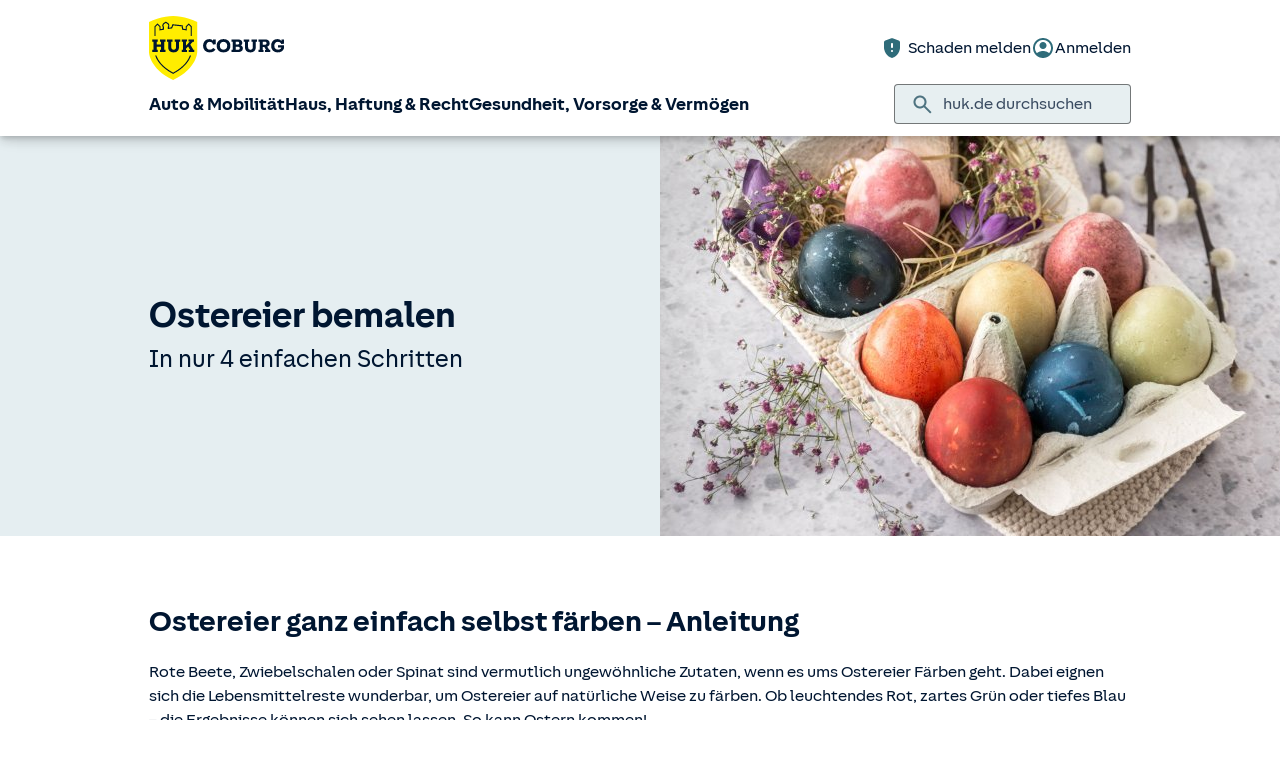

--- FILE ---
content_type: image/svg+xml
request_url: https://static.c.huk.de/content/dam/hukde/icons/navi/e-auto.svg
body_size: 889
content:
<?xml version="1.0" encoding="utf-8"?>
<!-- Generator: Adobe Illustrator 26.5.0, SVG Export Plug-In . SVG Version: 6.00 Build 0)  -->
<svg version="1.1" xmlns="http://www.w3.org/2000/svg" xmlns:xlink="http://www.w3.org/1999/xlink" x="0px" y="0px"
	 viewBox="0 0 96 96" style="enable-background:new 0 0 96 96;" xml:space="preserve">
<style type="text/css">
	.st0{display:none;}
	.st1{display:inline;fill:#D9E021;}
	.st2{fill:#2F6C7A;}
	.st3{fill:#2F6C7A;}
	.st4{fill:#FFFFFF;}
	
		.st5{clip-path:url(#SVGID_00000176028695156289931990000012247558935603458198_);fill:url(#SVGID_00000073693097974516642540000015202982562003032503_);}
	.st6{fill:#FFED00;}
	.st7{clip-path:url(#SVGID_00000114785754372792965060000007417623859348280750_);fill:#2F6C7A;}
	.st8{clip-path:url(#SVGID_00000114785754372792965060000007417623859348280750_);fill:#FFFFFF;}
	.st9{clip-path:url(#SVGID_00000065782688431766703110000013961691105486372516_);fill:#2F6C7A;}
	.st10{clip-path:url(#SVGID_00000152250959301954864260000007325503438767490703_);fill:#2F6C7A;}
	.st11{clip-path:url(#SVGID_00000152250959301954864260000007325503438767490703_);fill:#FFFFFF;}
	.st12{clip-path:url(#SVGID_00000047052481341249003090000005248593654211607445_);fill:#2F6C7A;}
	.st13{clip-path:url(#SVGID_00000047052481341249003090000005248593654211607445_);fill:#FFFFFF;}
	.st14{fill:none;stroke:#2F6C7A;}
	.st15{clip-path:url(#SVGID_00000127038031741484934140000017614387098164547249_);fill:#2F6C7A;}
	.st16{clip-path:url(#SVGID_00000127038031741484934140000017614387098164547249_);fill:#FFFFFF;}
	.st17{clip-path:url(#SVGID_00000027572478758880781720000006695496809793290126_);fill:#2F6C7A;}
	.st18{clip-path:url(#SVGID_00000027572478758880781720000006695496809793290126_);fill:#FFFFFF;}
	.st19{clip-path:url(#SVGID_00000155106588156405465750000010061356827341832617_);fill:#2F6C7A;}
	.st20{clip-path:url(#SVGID_00000155106588156405465750000010061356827341832617_);fill:#FFFFFF;}
	.st21{clip-path:url(#SVGID_00000008870783843140000020000010592266570590275996_);fill:#2F6C7A;}
	.st22{clip-path:url(#SVGID_00000008870783843140000020000010592266570590275996_);fill:#FFFFFF;}
	.st23{clip-path:url(#SVGID_00000085209414484951635570000014909250384781245574_);fill:#2F6C7A;}
	.st24{clip-path:url(#SVGID_00000085209414484951635570000014909250384781245574_);fill:#FFFFFF;}
	.st25{clip-path:url(#SVGID_00000168812618810163746080000013676647479042577041_);fill:#2F6C7A;}
	.st26{clip-path:url(#SVGID_00000168812618810163746080000013676647479042577041_);fill:#FFFFFF;}
	.st27{clip-path:url(#SVGID_00000113341451309334420050000003645446115200133566_);fill:#2F6C7A;}
	.st28{clip-path:url(#SVGID_00000113341451309334420050000003645446115200133566_);fill:#FFFFFF;}
	.st29{clip-path:url(#SVGID_00000078756872803161931740000000221310960401772698_);fill:#2F6C7A;}
	.st30{clip-path:url(#SVGID_00000078756872803161931740000000221310960401772698_);fill:#FFFFFF;}
</style>
<g id="Ebene_2" class="st0">
	<rect x="-299" y="-650" class="st1" width="1345" height="1050"/>
</g>
<g id="Ebene_3">
	<g>
		<g>
			<defs>
				<rect id="SVGID_00000049224298399857936470000013397750894018303901_" width="96" height="96"/>
			</defs>
			<clipPath id="SVGID_00000137810635209248518890000011131916067941265028_">
				<use xlink:href="#SVGID_00000049224298399857936470000013397750894018303901_"  style="overflow:visible;"/>
			</clipPath>
			<path style="clip-path:url(#SVGID_00000137810635209248518890000011131916067941265028_);fill:#2F6C7A;" d="M48,96
				c26.51,0,48-21.49,48-48S74.51,0,48,0S0,21.49,0,48S21.49,96,48,96"/>
		</g>
		<polygon class="st4" points="51.81,42.29 55.62,19.44 25.15,53.71 44.19,53.71 40.39,76.56 70.85,42.29 		"/>
	</g>
</g>
</svg>


--- FILE ---
content_type: application/javascript
request_url: https://static.c.huk.de/shield/components/1.12/lib/p-8f35a430.entry.js
body_size: 3418
content:
import{r as t,c as o,h as i,a as e}from"./p-aa7b4a1c.js";import{B as s}from"./p-ce81be5c.js";import{h as n}from"./p-fd9d9a5f.js";import{C as a}from"./p-536d912c.js";import{j as r,k as c,B as l,i as d,O as b,N as u,D as h,a8 as v,A as _,C as f,I as p,o as m}from"./p-4a6daa18.js";import{b as g}from"./p-ed941da3.js";const k=class{constructor(i){t(this,i),this.sClick=o(this,"sClick",7),this.sBlur=o(this,"sBlur",3),this.sFocus=o(this,"sFocus",3),this.color=r.Primary,this.disabled=!1,this.autofocus=!1,this.external=!1,this.fullWidth=!1,this.label=void 0,this.sTitle=void 0,this.sAriaLabel=void 0,this.loading=!1,this.size=c.MD,this.type=l.Button,this.url=void 0,this.download=void 0,this.variant=d.Filled,this.value=void 0,this.sTabindex=0,this.sPopovertarget=void 0,this.sAriaLabelledby=void 0,this.sAriaHaspopup=void 0,this.sAriaExpanded=void 0,this.sAriaControls=void 0,this.sAriaDescribedby=void 0}componentName;sClick;sBlur;sFocus;buttonRef;async setFocus(t){await(this.buttonRef?.focus(t))}async setBlur(){await(this.buttonRef?.blur())}async setClick(){await(this.buttonRef?.click())}getLoadingSize=()=>this.size!==c.SM?b.MD:b.XS;handleFocus=()=>{this.sFocus.emit()};handleBlur=()=>{this.sBlur.emit()};handleClick=t=>{this.sClick.emit(t)};renderLoading(){return i("div",{class:s(this,"loading")},i("s-progress-circular",{size:this.getLoadingSize(),indeterminate:!0,color:u.Inherit},i("span",{slot:"label"},"Lädt")))}render(){return i(e,{key:"4c0af1b07fe35a8c4c9522e05ac60fcdf20c82a3",class:n(this,{modifier:[this.variant,this.size,this.fullWidth&&"full-width",this.loading&&"loading",this.disabled&&"disabled",this.color&&`color-${this.color}`]}),style:g(this.color)},this.loading&&this.renderLoading(),this.url?i("a",{ref:t=>this.buttonRef=t,href:this.url,target:this.external?"_blank":void 0,rel:this.external?"noreferrer":void 0,"aria-disabled":this.disabled?"true":void 0,"aria-describedby":this.sAriaDescribedby,"aria-labelledby":this.sAriaLabelledby,"aria-label":this.sAriaLabel||this.label,title:this.sTitle||this.label,download:this.download,onFocus:this.handleFocus,onBlur:this.handleBlur,onClick:this.handleClick,tabindex:this.sTabindex,class:s(this,"button")},i("slot",null)):i("button",{ref:t=>this.buttonRef=t,type:this.type,autoFocus:this.autofocus,disabled:this.loading,"aria-disabled":this.disabled||this.loading?"true":void 0,"aria-haspopup":this.sAriaHaspopup,"aria-controls":this.sAriaControls,"aria-expanded":this.sAriaExpanded?"true":this.sAriaControls?"false":null,"aria-label":this.sAriaLabel||this.label,"aria-labelledby":this.sAriaLabelledby,"aria-describedby":this.sAriaDescribedby,onFocus:this.handleFocus,onBlur:this.handleBlur,onClick:this.handleClick,tabindex:this.sTabindex,popoverTarget:this.sPopovertarget,class:s(this,"button")},i("slot",null)))}};(function(t,o,i,e){var s,n=arguments.length,a=n<3?o:null===e?e=Object.getOwnPropertyDescriptor(o,i):e;if("object"==typeof Reflect&&"function"==typeof Reflect.decorate)a=Reflect.decorate(t,o,i,e);else for(var r=t.length-1;r>=0;r--)(s=t[r])&&(a=(n<3?s(a):n>3?s(o,i,a):s(o,i))||a);n>3&&a&&Object.defineProperty(o,i,a)})([a()],k.prototype,"componentName",void 0),k.style='.s-button{--_action-border-width:var(--btn-border-width,var(--border-width-sm));--_action-border-radius:var(--btn-border-radius,var(--border-radius-sm));--_action-text-font-weight:var(--font-weight-bold);--_action-spacing:var(--spacing-3);--_action-font-size:$font-size-scale;--_action-line-height:var(--line-height-lg);--_action-inner-height:var(--spacing-6);--_action-color:var(--btn-color,var(--color-action-primary));--_action-color-subdued:var(--btn-color-subdued,var(--color-action-primary-subdued));--_action-text-color:var(--btn-text-color,var(--color-text-on-primary));--_action-text-color-contrast:var(\n    --btn-text-color-contrast,var(--_action-color)\n  );--_action-border-color:var(--btn-border-color,var(--color-border-primary));--_action-focus-ring:var(--btn-focus-ring,var(--focus-ring-default));border-radius:var(--_action-border-radius);display:inline-flex;font-size:var(--_action-font-size);line-height:var(--_action-line-height);position:relative;touch-action:manipulation;-webkit-user-select:none;user-select:none;vertical-align:bottom}.s-button__button{all:unset;border-radius:inherit;color:inherit;font:inherit;text-align:inherit;-webkit-font-smoothing:inherit;-moz-osx-font-smoothing:inherit;align-items:center;border-radius:var(--_action-border-radius);cursor:pointer;display:flex;font-weight:var(--_action-text-font-weight);gap:var(--spacing-2);justify-content:center;line-height:var(--line-height-xs);min-height:var(--_action-inner-height);padding:var(--_action-spacing);position:relative;text-align:center;text-decoration:none;transition:background-color .15s ease-in-out 0s,color .15s ease-in-out 0s,border-color .15s ease-in-out 0s;width:100%;z-index:0}.s-button__button:focus,.s-button__button:focus-within{color:inherit;z-index:1}.s-button__button:hover{--_color-action-state:var(--color-state-layer-hover);z-index:2}.s-button__button:active{--_color-action-state:var(--color-state-layer-pressed);z-index:2}.s-button__button:after{background-color:var(--_color-action-state);border-radius:var(--_action-border-radius);bottom:0;content:"";display:block;height:100%;left:0;pointer-events:none;position:absolute;right:0;top:0;transition:background-color .15s ease-in-out 0s;width:100%;z-index:5}.s-button:focus-within{z-index:1}.s-button__button:focus-visible{position:relative}.s-button__button:focus-visible:before{border-radius:inherit;bottom:0;box-shadow:var(--_action-focus-ring);content:"";display:block;right:0;z-index:0}.s-button__button:focus-visible:before,.s-button__loading{height:100%;left:0;pointer-events:none;position:absolute;top:0;width:100%}.s-button__loading{align-items:center;color:inherit;display:flex;justify-content:center;z-index:5}.s-button--xs{--_action-spacing:var(--btn-spacing,var(--spacing-1) var(--spacing-3));--_action-font-size:var(--font-size-sm)}.s-button--sm{--_action-spacing:var(--btn-spacing,var(--spacing-2) var(--spacing-4));--_action-font-size:var(--font-size-sm)}.s-button--md{--_action-spacing:var(--btn-spacing,var(--spacing-3) var(--spacing-5));--_action-font-size:var(--font-size-md)}.s-button--lg{--_action-spacing:var(--btn-spacing,var(--spacing-4) var(--spacing-6));--_action-font-size:var(--font-size-lg);--_action-line-height:var(--line-height-md);--_action-inner-height:var(--spacing-7)}.s-button--full-width{display:flex}.s-button--filled{background:var(--_action-color);color:var(--_action-text-color)}.s-button--filled .s-button__button{background-color:initial}.s-button--filled .s-button__button:active,.s-button--filled .s-button__button:hover{color:var(--_action-text-color)}.s-button--subdued{background:var(--_action-color-subdued);color:var(--_action-subdued-text-color-contrast)}.s-button--subdued .s-button__button{background-color:initial}.s-button--subdued .s-button__button:active,.s-button--subdued .s-button__button:hover{color:var(--_action-subdued-text-color-contrast)}.s-button--outlined{--_action-text-color:var(--_action-text-color-contrast);color:var(--_action-text-color-contrast)}.s-button--outlined .s-button__button{background-color:initial}.s-button--outlined .s-button__button:before{border-color:var(--_action-border-color);border-radius:var(--_action-border-radius);border-style:solid;border-width:var(--_action-border-width);content:"";height:100%;left:0;position:absolute;top:0;width:100%;z-index:-1}.s-button--outlined .s-button__button:active,.s-button--outlined .s-button__button:hover,.s-button--text{color:var(--_action-text-color-contrast)}.s-button--text{--_action-text-color:var(--_action-text-color-contrast)}.s-button--text .s-button__button{background-color:initial}.s-button--link,.s-button--text .s-button__button:active,.s-button--text .s-button__button:hover{color:var(--_action-text-color-contrast)}.s-button--link{--_action-text-color:var(--_action-text-color-contrast);--_action-spacing:0 0}.s-button--link.s-button--loading{min-width:var(--spacing-6)}.s-button--link .s-button__button{background-color:initial}.s-button--link .s-button__button:active,.s-button--link .s-button__button:hover{color:var(--_action-text-color-contrast)}.s-button--link .s-button__button{--link-text-decoration:underline;--link-text-decoration-thickness:initial;--link-text-decoration-thickness-hover:3px;-webkit-text-decoration:var(--link-text-decoration);text-decoration:var(--link-text-decoration);text-decoration-thickness:var(--link-text-decoration-thickness)}.s-button--link .s-button__button:hover{--link-text-decoration-thickness:var(--link-text-decoration-thickness-hover)}.s-button--loading{cursor:wait}.s-button--loading .s-button__button{color:#0000;pointer-events:none}.s-button--disabled{opacity:var(--emphasis-low)}.s-button--disabled,.s-button--disabled .s-button__button{cursor:not-allowed!important}.s-button--disabled .s-button__button:after{display:none}.s-button--color-on-dark:not(.s-button--filled) .s-button__button:hover{--_color-action-state:var(--color-state-layer-hover-on-dark)}.s-button--color-on-dark:not(.s-button--filled) .s-button__button:active{--_color-action-state:var(--color-state-layer-pressed-on-dark)}';const x=class{constructor(i){t(this,i),this.sClick=o(this,"sClick",7),this.choiceType=void 0,this.density=h.Default,this.disabled=!1,this.readonly=!1,this.value="",this.url=void 0,this.label="",this.displayValue=void 0,this.activated=!1,this.selected=!1,this.sRole=void 0}componentName;sClick;detectEmptyValue(t){!t&&this.label&&(this.value=this.label)}listItemRef;componentWillLoad(){!this.value&&this.label&&(this.value=this.label)}async setFocus(){await(this.listItemRef?.setFocus())}async setBlur(){await(this.listItemRef?.setBlur())}async setClick(){await(this.listItemRef?.setClick())}handleClick=t=>this.sClick.emit(t.detail);handleRole=()=>this.sRole||{[f.Checkbox]:v.MenuItemCheckbox,[f.Radio]:v.MenuItemRadio}[this.choiceType]||v.MenuItem;render(){const t=n(this,{modifier:[this.activated&&"activated",this.selected&&"selected",this.disabled&&"disabled",this.readonly&&"readonly",this.density]});return i(e,{key:"1c6e30c578c18fcba9fcfe1df8d679dd46447ae5",class:t},i("s-list-item",{key:"0008b3a331734f0cd42ced0902d681148cc8c817",class:s(this,"list-item"),activated:this.selected&&this.activated,selected:this.selected||this.activated,disabled:this.disabled,"align-y":_.Center,"s-role":this.handleRole(),onSClick:this.handleClick,url:this.url,focusable:this.selected,clickable:!0,ref:t=>{this.listItemRef=t}},i("div",{key:"e9fb1ae5d68169ac49f0c04c78a89a6902689457",class:s(this,"list-item-slot"),slot:"content"},this.choiceType===f.Checkbox&&i("div",{key:"dc4ae96961a8e5e4f48bb41019f1a0fd4915c86f",class:s(this,"checkbox",this.activated&&"activated")}),!this.choiceType&&i("s-icon",{key:"0cf12081b8ce370221643f8c978e6bd19855397a",class:s(this,"icon-activated"),name:p.Done,size:m.SM}),i("div",{key:"3823cedc11c4ee7347e632b3bc00988d597df218",class:s(this,"icon")},i("slot",{key:"f6ad7165df6ec6bdf1d814125f6c60c2ece1a0a2",name:"iconStartInner"})),i("div",{key:"09b1570f162ff53f42572242aef98062196d07eb",class:s(this,"label")},i("div",{key:"8918409067e66f2530c6956f520ad676f0d2d6ed",class:s(this,"slot-wrapper")},i("slot",{key:"ef9c63844ef919187e568a820653db710872e85d"})),i("span",{key:"abd90c154af03c63c05b9e866d4de33bbe14af8d",class:s(this,"label-wrapper")},this.label)),i("div",{key:"84f9967d49c6e6683965c98b3a311f42f689f09f",class:s(this,"action")},i("slot",{key:"8f44fc8e08988cb8049504bd02dd280412feaa1b",name:"action"})))))}static get watchers(){return{value:["detectEmptyValue"]}}};(function(t,o,i,e){var s,n=arguments.length,a=n<3?o:null===e?e=Object.getOwnPropertyDescriptor(o,i):e;if("object"==typeof Reflect&&"function"==typeof Reflect.decorate)a=Reflect.decorate(t,o,i,e);else for(var r=t.length-1;r>=0;r--)(s=t[r])&&(a=(n<3?s(a):n>3?s(o,i,a):s(o,i))||a);n>3&&a&&Object.defineProperty(o,i,a)})([a()],x.prototype,"componentName",void 0),x.style='.s-menu-item{display:block;--focus-ring-default:none}.s-menu-item__checkbox{background-color:var(--color-background);border:var(--border-width-sm) solid var(--color-border);border-radius:var(--border-radius-sm);display:block;flex:0 0 auto;height:var(--size-6);position:relative;-webkit-user-select:none;user-select:none;width:var(--size-6)}.s-menu-item__checkbox:after{border:solid var(--color-text-on-interactive);border-width:0 2px 2px 0;display:none;height:.9375rem;transform:translate3d(-50%,-60%,0) rotate(45deg);transform-origin:50%;width:.4375rem}.s-menu-item__checkbox:after,.s-menu-item__checkbox:before{content:"";left:50%;position:absolute;top:50%;-webkit-user-select:none;user-select:none}.s-menu-item__checkbox:before{background-color:var(--color-state-layer-hover);border-radius:var(--border-radius-sm);display:block;display:none;height:var(--size-6);transform:translate3d(-50%,-50%,0);width:var(--size-6)}.s-menu-item__checkbox--activated{background-color:var(--color-interactive);border-color:var(--color-interactive)}.s-menu-item__checkbox--activated:after{display:block}.s-menu-item__slot-wrapper:empty,.s-menu-item__slot-wrapper:not(:empty)+span{display:none}.s-menu-item:first-child{border-top-left-radius:calc(var(--paper-border-radius) - var(--border-width-xs));border-top-right-radius:calc(var(--paper-border-radius) - var(--border-width-xs))}.s-menu-item:last-child{border-bottom-left-radius:calc(var(--paper-border-radius) - var(--border-width-xs));border-bottom-right-radius:calc(var(--paper-border-radius) - var(--border-width-xs))}.s-menu-item .s-menu-item__icon-activated{display:var(--_placeholder-display,none);opacity:0}.s-menu-item--activated .s-menu-item__icon-activated{color:var(--color-interactive);opacity:1}.s-menu-item__icon{display:flex}.s-menu-item__icon:empty{display:none}.s-menu-item__list-item-slot{align-items:center;color:var(--color-text);display:flex;gap:var(--spacing-2)}.s-menu-item__label{flex-grow:1}.s-menu-item__action{display:flex;gap:var(--spacing-2)}.s-menu-item__action:empty{display:none}.s-menu-item--compact{--list-item-content-spacing:var(--spacing-2) var(--spacing-4)}.s-menu-item--readonly{opacity:var(--emphasis-medium);-webkit-user-select:none;user-select:none}.s-menu-item--readonly .s-menu-item__list-item{pointer-events:none}';export{k as s_button,x as s_menu_item}